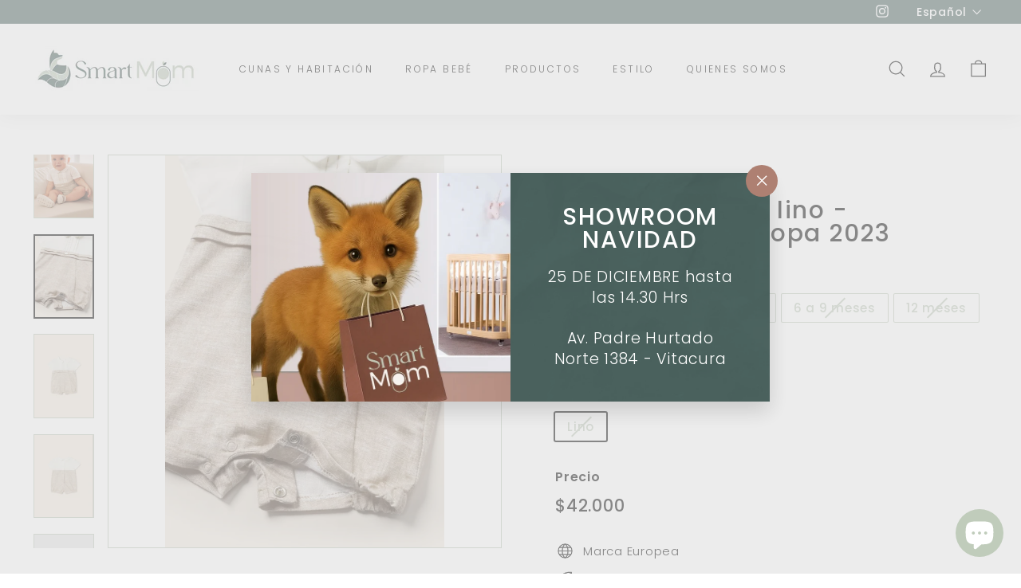

--- FILE ---
content_type: text/javascript; charset=utf-8
request_url: https://smart-mom-9088.myshopify.com/products/enterito-en-lino-ceremonia-europa-2023.js
body_size: 2289
content:
{"id":8812186861869,"title":"Enterito bebé en lino - Ceremonia - Europa 2023","handle":"enterito-en-lino-ceremonia-europa-2023","description":"\u003cmeta charset=\"utf-8\"\u003e\n\u003cp data-mce-fragment=\"1\"\u003e\u003cstrong data-mce-fragment=\"1\"\u003e\u003cmeta charset=\"utf-8\"\u003eRopa de Ceremonia bebé - Desde Europa traemos este elegante y exclusivo enterito - Colección Primavera Verano  - Tendencia Europea 2023 Ecofriends. \u003c\/strong\u003e\u003cspan style=\"text-decoration: underline;\"\u003ePara ceremonia bautizo, matrimonio, festividades o para cuando tu quieras!\u003c\/span\u003e\u003c\/p\u003e\n\u003cp data-mce-fragment=\"1\"\u003ePrenda \u003cstrong data-mce-fragment=\"1\"\u003eECOFRIENDS,\u003c\/strong\u003e fabricada con Lino y algodón sostenible. Original conjunto, fino y de tacto suave y agradable.\u003c\/p\u003e\n\u003cp data-mce-fragment=\"1\"\u003eNueva colección Europea Primavera - Verano 2023.\u003c\/p\u003e\n\u003cp data-mce-fragment=\"1\"\u003eUn conjunto elegante que combina fibras naturales del\u003cstrong\u003e Lino con el Algodón. \u003c\/strong\u003e\u003c\/p\u003e\n\u003cul data-mce-fragment=\"1\"\u003e\n\u003cli data-mce-fragment=\"1\"\u003eLibre de sustancias tóxicas\u003c\/li\u003e\n\u003cli data-mce-fragment=\"1\"\u003eHiapoalergénico\u003c\/li\u003e\n\u003cli data-mce-fragment=\"1\"\u003eMuy suave\u003c\/li\u003e\n\u003cli data-mce-fragment=\"1\"\u003eEcofriends\u003c\/li\u003e\n\u003cli data-mce-fragment=\"1\"\u003eCertificación Europea\u003c\/li\u003e\n\u003c\/ul\u003e\n\u003cp\u003e\u003cmeta charset=\"utf-8\"\u003e\u003cimg alt=\"Pelele en lino para recién nacido\" src=\"https:\/\/assets.mayoral.com\/images\/t_auto_img,f_auto,c_limit,w_1920\/v1671694924\/23-01611-056-XL-1\/pelele-en-lino-para-recien-nacido-lino-XL-1.jpg\"\u003e\u003c\/p\u003e\n\u003cp\u003e\u003cmeta charset=\"utf-8\"\u003e\u003cspan\u003e\u003cstrong\u003eDe manga corta, \u003c\/strong\u003ecierre con botones a presión en la entrepierna y botones en la espalda para facilitar la puesta de la prenda. T\u003cstrong\u003eejido de aspecto fresco y actual con lino.\u003c\/strong\u003e\u003c\/span\u003e\u003c\/p\u003e\n\u003cp\u003e\u003cspan\u003e\u003cstrong\u003e\u003cmeta charset=\"utf-8\"\u003e\n\u003cimg alt=\"Pelele en lino para recién nacido\" src=\"https:\/\/assets.mayoral.com\/images\/t_auto_img,f_auto,c_limit,w_1920\/v1671694950\/23-01611-056-XL-6\/pelele-en-lino-para-recien-nacido-lino-XL-6.jpg\"\u003e\u003c\/strong\u003e\u003c\/span\u003e\u003c\/p\u003e\n\u003cdiv class=\"Com\"\u003e\n\u003cdiv class=\"CLin\"\u003e\n\u003cdiv class=\"Cuni_t\"\u003e\u003cspan\u003eExterior\u003c\/span\u003e\u003c\/div\u003e\n\u003cdiv class=\"Cuni\"\u003e57% Lino\u003c\/div\u003e\n\u003cdiv class=\"Cuni\"\u003e43% Algodón\u003c\/div\u003e\n\u003c\/div\u003e\n\u003c\/div\u003e\n\u003cdiv class=\"Cui\"\u003e\n\u003cp\u003eCUIDADO DE LA PRENDA\u003c\/p\u003e\n\u003cimg src=\"https:\/\/assets.mayoral.com\/image\/upload\/care-icon-S02.svg\"\u003e\u003cimg src=\"https:\/\/assets.mayoral.com\/image\/upload\/care-icon-S13.svg\"\u003e\u003cimg src=\"https:\/\/assets.mayoral.com\/image\/upload\/care-icon-S38.svg\"\u003e\u003cimg src=\"https:\/\/assets.mayoral.com\/image\/upload\/care-icon-S17.svg\"\u003e\u003cimg src=\"https:\/\/assets.mayoral.com\/image\/upload\/care-icon-S26.svg\"\u003e\n\u003c\/div\u003e\n\u003cdiv class=\"Cui\"\u003e\u003c\/div\u003e\n\u003cdiv class=\"Cui\"\u003e\n\u003cmeta charset=\"utf-8\"\u003e\n\u003cdiv class=\"Eti\"\u003e\n\u003cdiv class=\"Cui\"\u003e\n\u003cp\u003e\u003cstrong\u003eMarca Europea Mayoral \u003c\/strong\u003e\u003c\/p\u003e\n\u003c\/div\u003e\n\u003c\/div\u003e\n\u003cp data-mce-fragment=\"1\"\u003e \u003cmeta charset=\"utf-8\"\u003e\u003cimg alt=\"\" src=\"https:\/\/cdn.shopify.com\/s\/files\/1\/0690\/7537\/0285\/files\/6_2efa4171-77b6-46e5-b2fd-bd83c204d4d6_480x480.png?v=1678103694\" style=\"display: block; margin-left: auto; margin-right: auto;\" data-mce-src=\"https:\/\/cdn.shopify.com\/s\/files\/1\/0690\/7537\/0285\/files\/6_2efa4171-77b6-46e5-b2fd-bd83c204d4d6_480x480.png?v=1678103694\" data-mce-fragment=\"1\"\u003e\u003c\/p\u003e\n\u003c\/div\u003e\n\u003cdiv class=\"Cui\"\u003e\u003c\/div\u003e","published_at":"2023-09-24T13:24:42-03:00","created_at":"2023-09-24T13:24:42-03:00","vendor":"Mayoral","type":"ropa de bautizo bebe","tags":["ropa bautizo","ropa bautizo bebe","Ropa BEBE","ropa bebe europea","ropa bebe exclusiva","ropa ceremonia bebe","ropa ceremonia niño","ropa de bebe","ropa de bebe algodón","ropa de cuna algodón","ropa de cuna algodón orgánico","ropa de cuna axclusiva","ropa de cuna bebe","ropa de cuna conejo","ropa de cuna europea","ropa de cuna exclusiva","ropa de cuna mas linda","ropa de guagua","ropa de guagua linda","ropa de guagua mas linda","ropa de matrimonio chaqueta pantalon bebe","ropa de verano bebe","ropa elegante bebe","ropa elegante niño 1 año","ropa europea bebe","ropa europea guagua","ropa exclusiva de bebe","ropa fiesta bebe","ropa lino bebe","ropa matrimonio bebe","ropa matrimonio niño","ropa niño","ropa ocacion especial bebe","ropa ocasión especial bebe","ropa recien nacido","ropa recien nacido bebe","ropa verano bebe"],"price":4200000,"price_min":4200000,"price_max":4200000,"available":false,"price_varies":false,"compare_at_price":null,"compare_at_price_min":0,"compare_at_price_max":0,"compare_at_price_varies":false,"variants":[{"id":47111781187885,"title":"2 a 4 meses \/ Lino","option1":"2 a 4 meses","option2":"Lino","option3":null,"sku":"1611 056","requires_shipping":true,"taxable":true,"featured_image":{"id":43843838542125,"product_id":8812186861869,"position":2,"created_at":"2023-09-24T13:24:42-03:00","updated_at":"2023-09-24T13:24:45-03:00","alt":null,"width":558,"height":782,"src":"https:\/\/cdn.shopify.com\/s\/files\/1\/0690\/7537\/0285\/files\/Capturadepantalla2023-09-24alas13.16.53.png?v=1695572685","variant_ids":[47111781187885,47111781515565,47111781548333,47111781581101,47111781613869]},"available":false,"name":"Enterito bebé en lino - Ceremonia - Europa 2023 - 2 a 4 meses \/ Lino","public_title":"2 a 4 meses \/ Lino","options":["2 a 4 meses","Lino"],"price":4200000,"weight":0,"compare_at_price":null,"inventory_management":"shopify","barcode":"","featured_media":{"alt":null,"id":36248783716653,"position":2,"preview_image":{"aspect_ratio":0.714,"height":782,"width":558,"src":"https:\/\/cdn.shopify.com\/s\/files\/1\/0690\/7537\/0285\/files\/Capturadepantalla2023-09-24alas13.16.53.png?v=1695572685"}},"requires_selling_plan":false,"selling_plan_allocations":[]},{"id":47111781515565,"title":"4 a 6 meses \/ Lino","option1":"4 a 6 meses","option2":"Lino","option3":null,"sku":"1611 056A","requires_shipping":true,"taxable":true,"featured_image":{"id":43843838542125,"product_id":8812186861869,"position":2,"created_at":"2023-09-24T13:24:42-03:00","updated_at":"2023-09-24T13:24:45-03:00","alt":null,"width":558,"height":782,"src":"https:\/\/cdn.shopify.com\/s\/files\/1\/0690\/7537\/0285\/files\/Capturadepantalla2023-09-24alas13.16.53.png?v=1695572685","variant_ids":[47111781187885,47111781515565,47111781548333,47111781581101,47111781613869]},"available":false,"name":"Enterito bebé en lino - Ceremonia - Europa 2023 - 4 a 6 meses \/ Lino","public_title":"4 a 6 meses \/ Lino","options":["4 a 6 meses","Lino"],"price":4200000,"weight":0,"compare_at_price":null,"inventory_management":"shopify","barcode":"","featured_media":{"alt":null,"id":36248783716653,"position":2,"preview_image":{"aspect_ratio":0.714,"height":782,"width":558,"src":"https:\/\/cdn.shopify.com\/s\/files\/1\/0690\/7537\/0285\/files\/Capturadepantalla2023-09-24alas13.16.53.png?v=1695572685"}},"requires_selling_plan":false,"selling_plan_allocations":[]},{"id":47111781548333,"title":"6 a 9 meses \/ Lino","option1":"6 a 9 meses","option2":"Lino","option3":null,"sku":"1611 056B","requires_shipping":true,"taxable":true,"featured_image":{"id":43843838542125,"product_id":8812186861869,"position":2,"created_at":"2023-09-24T13:24:42-03:00","updated_at":"2023-09-24T13:24:45-03:00","alt":null,"width":558,"height":782,"src":"https:\/\/cdn.shopify.com\/s\/files\/1\/0690\/7537\/0285\/files\/Capturadepantalla2023-09-24alas13.16.53.png?v=1695572685","variant_ids":[47111781187885,47111781515565,47111781548333,47111781581101,47111781613869]},"available":false,"name":"Enterito bebé en lino - Ceremonia - Europa 2023 - 6 a 9 meses \/ Lino","public_title":"6 a 9 meses \/ Lino","options":["6 a 9 meses","Lino"],"price":4200000,"weight":0,"compare_at_price":null,"inventory_management":"shopify","barcode":"","featured_media":{"alt":null,"id":36248783716653,"position":2,"preview_image":{"aspect_ratio":0.714,"height":782,"width":558,"src":"https:\/\/cdn.shopify.com\/s\/files\/1\/0690\/7537\/0285\/files\/Capturadepantalla2023-09-24alas13.16.53.png?v=1695572685"}},"requires_selling_plan":false,"selling_plan_allocations":[]},{"id":47111781581101,"title":"12 meses \/ Lino","option1":"12 meses","option2":"Lino","option3":null,"sku":"1611 056C","requires_shipping":true,"taxable":true,"featured_image":{"id":43843838542125,"product_id":8812186861869,"position":2,"created_at":"2023-09-24T13:24:42-03:00","updated_at":"2023-09-24T13:24:45-03:00","alt":null,"width":558,"height":782,"src":"https:\/\/cdn.shopify.com\/s\/files\/1\/0690\/7537\/0285\/files\/Capturadepantalla2023-09-24alas13.16.53.png?v=1695572685","variant_ids":[47111781187885,47111781515565,47111781548333,47111781581101,47111781613869]},"available":false,"name":"Enterito bebé en lino - Ceremonia - Europa 2023 - 12 meses \/ Lino","public_title":"12 meses \/ Lino","options":["12 meses","Lino"],"price":4200000,"weight":0,"compare_at_price":null,"inventory_management":"shopify","barcode":"","featured_media":{"alt":null,"id":36248783716653,"position":2,"preview_image":{"aspect_ratio":0.714,"height":782,"width":558,"src":"https:\/\/cdn.shopify.com\/s\/files\/1\/0690\/7537\/0285\/files\/Capturadepantalla2023-09-24alas13.16.53.png?v=1695572685"}},"requires_selling_plan":false,"selling_plan_allocations":[]},{"id":47111781613869,"title":"18 meses \/ Lino","option1":"18 meses","option2":"Lino","option3":null,"sku":"1611 056D","requires_shipping":true,"taxable":true,"featured_image":{"id":43843838542125,"product_id":8812186861869,"position":2,"created_at":"2023-09-24T13:24:42-03:00","updated_at":"2023-09-24T13:24:45-03:00","alt":null,"width":558,"height":782,"src":"https:\/\/cdn.shopify.com\/s\/files\/1\/0690\/7537\/0285\/files\/Capturadepantalla2023-09-24alas13.16.53.png?v=1695572685","variant_ids":[47111781187885,47111781515565,47111781548333,47111781581101,47111781613869]},"available":false,"name":"Enterito bebé en lino - Ceremonia - Europa 2023 - 18 meses \/ Lino","public_title":"18 meses \/ Lino","options":["18 meses","Lino"],"price":4200000,"weight":0,"compare_at_price":null,"inventory_management":"shopify","barcode":"","featured_media":{"alt":null,"id":36248783716653,"position":2,"preview_image":{"aspect_ratio":0.714,"height":782,"width":558,"src":"https:\/\/cdn.shopify.com\/s\/files\/1\/0690\/7537\/0285\/files\/Capturadepantalla2023-09-24alas13.16.53.png?v=1695572685"}},"requires_selling_plan":false,"selling_plan_allocations":[]}],"images":["\/\/cdn.shopify.com\/s\/files\/1\/0690\/7537\/0285\/files\/Capturadepantalla2023-09-24alas13.16.31.png?v=1695572685","\/\/cdn.shopify.com\/s\/files\/1\/0690\/7537\/0285\/files\/Capturadepantalla2023-09-24alas13.16.53.png?v=1695572685","\/\/cdn.shopify.com\/s\/files\/1\/0690\/7537\/0285\/files\/Capturadepantalla2023-09-24alas13.16.38.png?v=1695572687","\/\/cdn.shopify.com\/s\/files\/1\/0690\/7537\/0285\/files\/Capturadepantalla2023-09-24alas13.16.45.png?v=1695572685","\/\/cdn.shopify.com\/s\/files\/1\/0690\/7537\/0285\/files\/Capturadepantalla2023-09-23alas09.08.08_5b5caf15-78c2-4f17-945c-af99911bff62.png?v=1695572687","\/\/cdn.shopify.com\/s\/files\/1\/0690\/7537\/0285\/files\/Tabladetallas_780a005f-7708-4035-b2df-0bb1533e0265.png?v=1695572684"],"featured_image":"\/\/cdn.shopify.com\/s\/files\/1\/0690\/7537\/0285\/files\/Capturadepantalla2023-09-24alas13.16.31.png?v=1695572685","options":[{"name":"Tamaño","position":1,"values":["2 a 4 meses","4 a 6 meses","6 a 9 meses","12 meses","18 meses"]},{"name":"Color","position":2,"values":["Lino"]}],"url":"\/products\/enterito-en-lino-ceremonia-europa-2023","media":[{"alt":null,"id":36248783683885,"position":1,"preview_image":{"aspect_ratio":0.716,"height":785,"width":562,"src":"https:\/\/cdn.shopify.com\/s\/files\/1\/0690\/7537\/0285\/files\/Capturadepantalla2023-09-24alas13.16.31.png?v=1695572685"},"aspect_ratio":0.716,"height":785,"media_type":"image","src":"https:\/\/cdn.shopify.com\/s\/files\/1\/0690\/7537\/0285\/files\/Capturadepantalla2023-09-24alas13.16.31.png?v=1695572685","width":562},{"alt":null,"id":36248783716653,"position":2,"preview_image":{"aspect_ratio":0.714,"height":782,"width":558,"src":"https:\/\/cdn.shopify.com\/s\/files\/1\/0690\/7537\/0285\/files\/Capturadepantalla2023-09-24alas13.16.53.png?v=1695572685"},"aspect_ratio":0.714,"height":782,"media_type":"image","src":"https:\/\/cdn.shopify.com\/s\/files\/1\/0690\/7537\/0285\/files\/Capturadepantalla2023-09-24alas13.16.53.png?v=1695572685","width":558},{"alt":null,"id":36248783749421,"position":3,"preview_image":{"aspect_ratio":0.713,"height":785,"width":560,"src":"https:\/\/cdn.shopify.com\/s\/files\/1\/0690\/7537\/0285\/files\/Capturadepantalla2023-09-24alas13.16.38.png?v=1695572687"},"aspect_ratio":0.713,"height":785,"media_type":"image","src":"https:\/\/cdn.shopify.com\/s\/files\/1\/0690\/7537\/0285\/files\/Capturadepantalla2023-09-24alas13.16.38.png?v=1695572687","width":560},{"alt":null,"id":36248783782189,"position":4,"preview_image":{"aspect_ratio":0.717,"height":789,"width":566,"src":"https:\/\/cdn.shopify.com\/s\/files\/1\/0690\/7537\/0285\/files\/Capturadepantalla2023-09-24alas13.16.45.png?v=1695572685"},"aspect_ratio":0.717,"height":789,"media_type":"image","src":"https:\/\/cdn.shopify.com\/s\/files\/1\/0690\/7537\/0285\/files\/Capturadepantalla2023-09-24alas13.16.45.png?v=1695572685","width":566},{"alt":null,"id":36248783814957,"position":5,"preview_image":{"aspect_ratio":0.743,"height":700,"width":520,"src":"https:\/\/cdn.shopify.com\/s\/files\/1\/0690\/7537\/0285\/files\/Capturadepantalla2023-09-23alas09.08.08_5b5caf15-78c2-4f17-945c-af99911bff62.png?v=1695572687"},"aspect_ratio":0.743,"height":700,"media_type":"image","src":"https:\/\/cdn.shopify.com\/s\/files\/1\/0690\/7537\/0285\/files\/Capturadepantalla2023-09-23alas09.08.08_5b5caf15-78c2-4f17-945c-af99911bff62.png?v=1695572687","width":520},{"alt":null,"id":36248783847725,"position":6,"preview_image":{"aspect_ratio":1.493,"height":750,"width":1120,"src":"https:\/\/cdn.shopify.com\/s\/files\/1\/0690\/7537\/0285\/files\/Tabladetallas_780a005f-7708-4035-b2df-0bb1533e0265.png?v=1695572684"},"aspect_ratio":1.493,"height":750,"media_type":"image","src":"https:\/\/cdn.shopify.com\/s\/files\/1\/0690\/7537\/0285\/files\/Tabladetallas_780a005f-7708-4035-b2df-0bb1533e0265.png?v=1695572684","width":1120}],"requires_selling_plan":false,"selling_plan_groups":[]}

--- FILE ---
content_type: image/svg+xml
request_url: https://assets.mayoral.com/image/upload/care-icon-S02.svg
body_size: 893
content:
<svg width="24" height="24" viewBox="0 0 24 24" fill="none" xmlns="http://www.w3.org/2000/svg">
<path fill-rule="evenodd" clip-rule="evenodd" d="M2.42404 4.00588C2.69697 3.9639 2.95227 4.15111 2.99426 4.42404L3.31089 6.48215L3.56635 6.22669C4.36352 5.42951 5.59562 5.26451 6.57446 5.82385L7.75586 6.49893C8.21701 6.76244 8.78313 6.76244 9.24428 6.49893L10.7597 5.63297C11.5283 5.19378 12.4718 5.19377 13.2404 5.63296L14.7559 6.49894C15.217 6.76245 15.7831 6.76245 16.2443 6.49894L17.4257 5.82385C18.4045 5.26451 19.6366 5.42951 20.4338 6.22669L20.6893 6.48215L21.0059 4.42404C21.0479 4.15111 21.3032 3.9639 21.5761 4.00588C21.849 4.04787 22.0362 4.30317 21.9943 4.5761L20.2552 15.8802C20.0675 17.0998 19.0182 18.0001 17.7842 18.0001H6.21591C4.98198 18.0001 3.93261 17.0998 3.74498 15.8802L2.00588 4.5761C1.9639 4.30317 2.15111 4.04787 2.42404 4.00588ZM20.5007 7.7078L19.7267 6.93379C19.2484 6.45549 18.5091 6.35649 17.9218 6.69209L16.7404 7.36718C15.9718 7.80637 15.0283 7.80637 14.2597 7.36718L12.7443 6.5012C12.2831 6.23769 11.717 6.2377 11.2558 6.50121L9.74042 7.36717C8.97184 7.80636 8.0283 7.80636 7.25972 7.36717L6.07832 6.69209C5.49102 6.35649 4.75176 6.45549 4.27345 6.93379L3.49945 7.7078L4.73335 15.7282C4.84593 16.4599 5.47555 17.0001 6.21591 17.0001H17.7842C18.5246 17.0001 19.1542 16.4599 19.2668 15.7282L20.5007 7.7078ZM13.4181 10.5169C13.1697 10.8757 13.0001 11.3985 13.0001 12.0001C13.0001 12.6016 13.1697 13.1244 13.4181 13.4832C13.6679 13.844 13.9634 14.0001 14.2308 14.0001C14.4983 14.0001 14.7938 13.844 15.0436 13.4832C15.292 13.1244 15.4616 12.6016 15.4616 12.0001C15.4616 11.3985 15.292 10.8757 15.0436 10.5169C14.7938 10.1561 14.4983 10.0001 14.2308 10.0001C13.9634 10.0001 13.6679 10.1561 13.4181 10.5169ZM12.5959 9.9477C12.9726 9.40364 13.5424 9.00007 14.2308 9.00007C14.9192 9.00007 15.4891 9.40364 15.8658 9.9477C16.2438 10.4937 16.4616 11.2209 16.4616 12.0001C16.4616 12.7793 16.2438 13.5064 15.8658 14.0524C15.4891 14.5965 14.9192 15.0001 14.2308 15.0001C13.5424 15.0001 12.9726 14.5965 12.5959 14.0524C12.2179 13.5064 12.0001 12.7793 12.0001 12.0001C12.0001 11.2209 12.2179 10.4937 12.5959 9.9477ZM8.00007 9.68879C8.00007 9.41265 8.22393 9.18879 8.50007 9.18879H10.9997C11.1862 9.18879 11.3571 9.2925 11.4432 9.45784C11.5293 9.62318 11.5163 9.82269 11.4094 9.97543L10.3726 11.4573C10.4038 11.4719 10.4346 11.4873 10.465 11.5036C10.749 11.6554 10.9912 11.8749 11.1701 12.1426C11.3491 12.4104 11.4592 12.7181 11.4908 13.0386C11.5223 13.3591 11.4744 13.6824 11.3512 13.9799C11.2279 14.2774 11.0332 14.54 10.7843 14.7443C10.5353 14.9486 10.2399 15.0883 9.92403 15.1512C9.60818 15.214 9.28172 15.198 8.97355 15.1045C8.66538 15.011 8.38503 14.843 8.15732 14.6152C7.96205 14.42 7.96205 14.1034 8.15732 13.9081C8.35258 13.7129 8.66916 13.7129 8.86442 13.9081C8.97585 14.0196 9.11304 14.1018 9.26383 14.1475C9.41463 14.1933 9.57438 14.2011 9.72893 14.1704C9.88348 14.1396 10.0281 14.0712 10.1499 13.9713C10.2717 13.8713 10.367 13.7428 10.4273 13.5973C10.4876 13.4517 10.511 13.2935 10.4956 13.1366C10.4801 12.9798 10.4262 12.8292 10.3387 12.6982C10.2511 12.5672 10.1326 12.4598 9.99365 12.3855C9.85468 12.3112 9.69953 12.2724 9.54195 12.2724C9.35553 12.2724 9.18458 12.1687 9.09847 12.0033C9.01236 11.838 9.02538 11.6385 9.13225 11.4857L10.0397 10.1888H8.50007C8.22393 10.1888 8.00007 9.96493 8.00007 9.68879ZM4.00007 20.5001C4.00007 20.2239 4.22393 20.0001 4.50007 20.0001H19.5001C19.7762 20.0001 20.0001 20.2239 20.0001 20.5001C20.0001 20.7762 19.7762 21.0001 19.5001 21.0001H4.50007C4.22393 21.0001 4.00007 20.7762 4.00007 20.5001Z" fill="#101012"/>
</svg>


--- FILE ---
content_type: image/svg+xml
request_url: https://assets.mayoral.com/image/upload/care-icon-S13.svg
body_size: 183
content:
<svg width="24" height="24" viewBox="0 0 24 24" fill="none" xmlns="http://www.w3.org/2000/svg">
<path fill-rule="evenodd" clip-rule="evenodd" d="M2.14645 2.14645C2.34171 1.95118 2.65829 1.95118 2.85355 2.14645L8.81447 8.10736L10.695 4.78883C11.2696 3.77485 12.7304 3.77485 13.305 4.78883L15.1855 8.10736L21.1464 2.14645C21.3417 1.95118 21.6583 1.95118 21.8536 2.14645C22.0488 2.34171 22.0488 2.65829 21.8536 2.85355L15.6971 9.01005L20.089 16.7605C20.5213 17.5234 20.2033 18.4258 19.5178 18.8107L21.8536 21.1464C22.0488 21.3417 22.0488 21.6583 21.8536 21.8536C21.6583 22.0488 21.3417 22.0488 21.1464 21.8536L18.2929 19H5.70711L2.85355 21.8536C2.65829 22.0488 2.34171 22.0488 2.14645 21.8536C1.95118 21.6583 1.95118 21.3417 2.14645 21.1464L4.48216 18.8107C3.79669 18.4258 3.47871 17.5234 3.91103 16.7605L8.30294 9.01005L2.14645 2.85355C1.95118 2.65829 1.95118 2.34171 2.14645 2.14645ZM9.0366 9.74371L4.78105 17.2535C4.59217 17.5868 4.83295 18 5.21606 18H5.29289L11.2929 12L9.0366 9.74371ZM12 12.7071L6.70711 18H17.2929L12 12.7071ZM18.7071 18L12.7071 12L14.9634 9.74371L19.219 17.2535C19.4078 17.5868 19.1671 18 18.7839 18H18.7071ZM14.4519 8.84102L12 11.2929L9.54812 8.84102L11.565 5.28184C11.7565 4.94385 12.2435 4.94385 12.435 5.28184L14.4519 8.84102Z" fill="#101012"/>
</svg>


--- FILE ---
content_type: image/svg+xml
request_url: https://assets.mayoral.com/image/upload/care-icon-S26.svg
body_size: -67
content:
<svg width="24" height="24" viewBox="0 0 24 24" fill="none" xmlns="http://www.w3.org/2000/svg">
<path fill-rule="evenodd" clip-rule="evenodd" d="M2.14645 2.14645C2.34171 1.95118 2.65829 1.95118 2.85355 2.14645L5.64529 4.93818C7.32856 3.42249 9.55655 2.5 12 2.5C14.4435 2.5 16.6714 3.42249 18.3547 4.93818L21.1464 2.14645C21.3417 1.95118 21.6583 1.95118 21.8536 2.14645C22.0488 2.34171 22.0488 2.65829 21.8536 2.85355L19.0618 5.64529C20.5775 7.32856 21.5 9.55655 21.5 12C21.5 14.4435 20.5775 16.6714 19.0618 18.3547L21.8536 21.1464C22.0488 21.3417 22.0488 21.6583 21.8536 21.8536C21.6583 22.0488 21.3417 22.0488 21.1464 21.8536L18.3547 19.0618C16.6714 20.5775 14.4435 21.5 12 21.5C9.55655 21.5 7.32856 20.5775 5.64529 19.0618L2.85355 21.8536C2.65829 22.0488 2.34171 22.0488 2.14645 21.8536C1.95118 21.6583 1.95118 21.3417 2.14645 21.1464L4.93818 18.3547C3.42249 16.6714 2.5 14.4435 2.5 12C2.5 9.55655 3.42249 7.32856 4.93818 5.64529L2.14645 2.85355C1.95118 2.65829 1.95118 2.34171 2.14645 2.14645ZM5.64638 6.35349C4.31113 7.85487 3.5 9.83271 3.5 12C3.5 14.1673 4.31113 16.1451 5.64638 17.6465L11.2929 12L5.64638 6.35349ZM12 12.7071L6.35349 18.3536C7.85487 19.6889 9.83271 20.5 12 20.5C14.1673 20.5 16.1451 19.6889 17.6465 18.3536L12 12.7071ZM18.3536 17.6465L12.7071 12L18.3536 6.35349C19.6889 7.85487 20.5 9.83271 20.5 12C20.5 14.1673 19.6889 16.1451 18.3536 17.6465ZM17.6465 5.64638L12 11.2929L6.35349 5.64638C7.85487 4.31113 9.83271 3.5 12 3.5C14.1673 3.5 16.1451 4.31113 17.6465 5.64638Z" fill="#101012"/>
</svg>


--- FILE ---
content_type: image/svg+xml
request_url: https://assets.mayoral.com/image/upload/care-icon-S38.svg
body_size: -249
content:
<svg width="24" height="24" viewBox="0 0 24 24" fill="none" xmlns="http://www.w3.org/2000/svg">
<path fill-rule="evenodd" clip-rule="evenodd" d="M3.5 19.002C3.5 19.8304 4.17157 20.502 5 20.502H19C19.8284 20.502 20.5 19.8304 20.5 19.002V5.00195C20.5 4.17352 19.8284 3.50195 19 3.50195H5C4.17157 3.50195 3.5 4.17352 3.5 5.00195L3.5 19.002ZM5 21.502C3.61929 21.502 2.5 20.3827 2.5 19.002L2.5 5.00195C2.5 3.62124 3.61929 2.50195 5 2.50195H19C20.3807 2.50195 21.5 3.62124 21.5 5.00195V19.002C21.5 20.3827 20.3807 21.502 19 21.502H5ZM12 16.002C11.7238 16.002 11.5 15.7781 11.5 15.502V8.50195C11.5 8.22581 11.7238 8.00195 12 8.00195C12.2761 8.00195 12.5 8.22581 12.5 8.50195V15.502C12.5 15.7781 12.2761 16.002 12 16.002Z" fill="#101012"/>
</svg>
